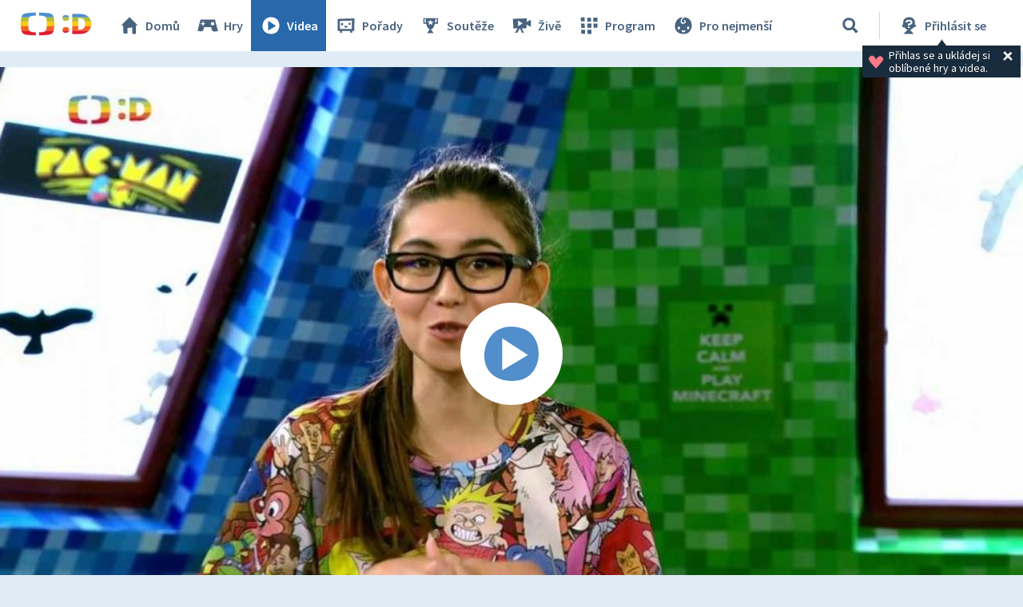

--- FILE ---
content_type: text/plain; charset=utf-8
request_url: https://events.getsitectrl.com/api/v1/events
body_size: 559
content:
{"id":"66fc0175a8f4c8cc","user_id":"66fc0175aabd09b5","time":1769258473123,"token":"1769258473.8ba3a0d2547608a286ef4d1a30fa32fa.e3fa6df64a55dcbe3f00990d001cb771","geo":{"ip":"18.220.140.225","geopath":"147015:147763:220321:","geoname_id":4509177,"longitude":-83.0061,"latitude":39.9625,"postal_code":"43215","city":"Columbus","region":"Ohio","state_code":"OH","country":"United States","country_code":"US","timezone":"America/New_York"},"ua":{"platform":"Desktop","os":"Mac OS","os_family":"Mac OS X","os_version":"10.15.7","browser":"Other","browser_family":"ClaudeBot","browser_version":"1.0","device":"Spider","device_brand":"Spider","device_model":"Desktop"},"utm":{}}